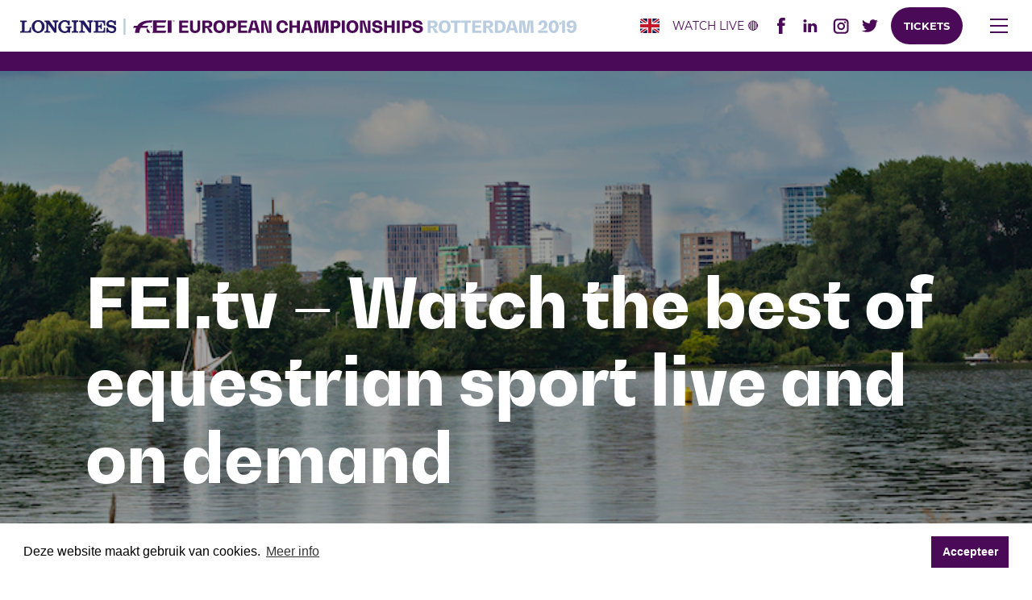

--- FILE ---
content_type: text/html
request_url: https://www.rotterdam2019.com/fei-tv.html
body_size: 10337
content:
<!DOCTYPE html>
<html xmlns="http://www.w3.org/1999/xhtml" lang="nl-NL">
<head>
    <meta charset="utf-8"/>
    <meta http-equiv="X-UA-Compatible" content="IE=edge,chrome=1">
    <meta name="viewport" content="width=device-width"/>

    <link rel="home" href="index.html"/>
    <link rel="apple-touch-icon" sizes="180x180" href="apple-touch-icon.png">
    <link rel="icon" type="image/png" sizes="32x32" href="favicon-32x32.png">
    <link rel="icon" type="image/png" sizes="16x16" href="favicon-16x16.png">
    <link rel="manifest" href="site.webmanifest.txt">
    <link rel="mask-icon" href="safari-pinned-tab.svg" color="#4b0a57">
    <meta name="msapplication-TileColor" content="#50095d">
    <meta name="theme-color" content="#4b0a57">
    <link rel="stylesheet" href="dist/css/style.css">


    <link rel="stylesheet" type="text/css" href="https://cdnjs.cloudflare.com/ajax/libs/cookieconsent2/3.1.0/cookieconsent.min.css" />
    <script src="https://cdnjs.cloudflare.com/ajax/libs/cookieconsent2/3.1.0/cookieconsent.min.js"></script>
    <script>
        window.addEventListener("load", function(){
            window.cookieconsent.initialise({
                "palette": {
                    "popup": {
                        "background": "#ffffff"
                    },
                    "button": {
                        "background": "#4b0a57",
                        "text": "#ffffff"
                    }
                },
                "content": {
                    "message": "Deze website maakt gebruik van cookies.",
                    "dismiss": "Accepteer",
                    "link": "Meer info",
                    "href": "cookies.html"
                }
            })});
    </script>


<title>Longines FEI EC 2019 | FEI.tv – Watch the best of equestrian sport…</title>
<script type="text/javascript">(function(i,s,o,g,r,a,m){i['GoogleAnalyticsObject']=r;i[r]=i[r]||function(){
(i[r].q=i[r].q||[]).push(arguments)},i[r].l=1*new Date();a=s.createElement(o),
m=s.getElementsByTagName(o)[0];a.async=1;a.src=g;m.parentNode.insertBefore(a,m)
})(window,document,'script','https://www.google-analytics.com/analytics.js','ga');
ga('create', 'UA-130906811-1', 'auto');
ga('set', 'anonymizeIp', true);
ga('send', 'pageview');
</script><meta name="generator" content="SEOmatic">
<meta name="keywords" content="live, coverage, streaming, access, longines, european, championships, rotterdam, just, today, receive, unlimited, clicks, events, fei.tv">
<meta name="description" content="The live streaming of the Longines FEI European championships in Rotterdam is just a few clicks away! Subscribe to FEI.tv today and receive unlimited…">
<meta name="referrer" content="no-referrer-when-downgrade">
<meta name="robots" content="all">
<meta content="nl_NL" property="og:locale">
<meta content="en_US" property="og:locale:alternate">
<meta content="nl_NL" property="og:locale:alternate">
<meta content="Longines FEI EC 2019" property="og:site_name">
<meta content="website" property="og:type">
<meta content="https://www.rotterdam2019.com/fei-tv" property="og:url">
<meta content="FEI.tv – Watch the best of equestrian sport live and on demand" property="og:title">
<meta content="The live streaming of the Longines FEI European championships in Rotterdam is just a few clicks away! Subscribe to FEI.tv today and receive unlimited access to live coverage and events on demand." property="og:description">
<meta content="https://www.rotterdam2019.com/images/_1200x630_crop_center-center_82_none/Schermafbeelding-2019-08-16-om-11.16.32.png?mtime=1565947004" property="og:image">
<meta content="1200" property="og:image:width">
<meta content="630" property="og:image:height">
<meta content="FEI.tv – Watch the best of equestrian sport live and on demand" property="og:image:alt">
<link href="fei-tv.html" rel="canonical">
<link href="index.html" rel="home">
<link type="text/plain" href="humans.txt" rel="author">
<link href="en/fei-tv.html" rel="alternate" hreflang="en-us">
<link href="fei-tv.html" rel="alternate" hreflang="x-default">
<link href="fei-tv.html" rel="alternate" hreflang="nl-nl"></head>

<body>
<div class="o-wrapper o-wrapper--huge">


    <header class="page-head h-16 p-2 md:p-5 [ flex justify-between items-center ] ">

        <a href="index.html" class="site-logo">FEI EC 2019</a>

        


                            
        <div class="flex">
            <ul class="items-center list-reset content-center mb-0 js-nav-bar flex">
                <li class="mr-4 lg:block">
                                            <a href="en/fei-tv.html" class="uppercase"><span class="flag flag__en"></span></a>
                                    </li>

                <li class="mr-4 hidden lg:block">
                    <a href="https://tv.fei.org/?utm_source=topbar&amp;utm_medium=oc-website&amp;utm_campaign=eu-ch-rotterdam2019&amp;utm_content=CTA" rel="noopener" target="_blank" class="uppercase text-sm mt-1" title="Watch live on FEI TV">Watch live<span class="mr-1"></span>&#x1F534;</a>
                </li>

                                    <li class="mr-3 hidden lg:block"><a href="http://facebook.com/ECRotterdam2019" target="_blank" rel="noopener"><i class="icon icon--facebook h-5"></i></a></li>
                
                                    <li class="mr-4 hidden lg:block"><a href="https://nl.linkedin.com/company/chio-rotterdam/" target="_blank" rel="noopener"><i class="icon icon--linkedin h-4">LinkedIn</i></a></li>
                
                                    <li class="mr-4 hidden lg:block"><a href="http://instagram.com/EC_Rotterdam2019" target="_blank" rel="noopener"><i class="icon icon--instagram w-5 h-5"></i></a></li>
                
                                    <li class="mr-4 hidden lg:block"><a href="http://twitter.com/ECRotterdam2019" target="_blank" rel="noopener"><i class="icon icon--twitter w-5 h-5"></i></a></li>
                
                                    <li class="mr-4 hidden lg:block"><a class="c-btn c-btn--primary" href="tickets.html">Tickets</a></li>
                
            </ul>


            <button class="hamburger js-hamburger hamburger--collapse ml-2" type="button">
                <span class="hamburger-box">
                    <span class="hamburger-inner"></span>
                </span>
            </button>
        </div>
        
    </header>



    <div class="py-16 bg-white overflow-auto px-4 flyout-navigation js-flyout-navigation hidden">
        <div class="o-wrapper o-wrapper--xlarge">
            <div class="flex flex-wrap -mx-6">
                <div class="w-full sm:w-1/2 md:w-1/3 px-6 mb-6 sm:mb-0">

                    

                    <ul class="main-nav">
                                                    <li class="main-nav__item text-lg md:text-2xl mb-6 md:mb-10 font-heading">
                                <a href="evenement.html"  >Het evenement</a>
                            </li>
                                                    <li class="main-nav__item text-lg md:text-2xl mb-6 md:mb-10 font-heading">
                                <a href="tickets.html"  >Tickets</a>
                            </li>
                                                    <li class="main-nav__item text-lg md:text-2xl mb-6 md:mb-10 font-heading">
                                <a href="programma.html"  >Programma</a>
                            </li>
                                                    <li class="main-nav__item text-lg md:text-2xl mb-6 md:mb-10 font-heading">
                                <a href="plattegrond.html"  >Plattegronden</a>
                            </li>
                                                    <li class="main-nav__item text-lg md:text-2xl mb-6 md:mb-10 font-heading">
                                <a href="nieuws.html"  >Nieuws</a>
                            </li>
                                                    <li class="main-nav__item text-lg md:text-2xl mb-6 md:mb-10 font-heading">
                                <a href="fei-tv.html"  >FEI.tv</a>
                            </li>
                                                    <li class="main-nav__item text-lg md:text-2xl mb-6 md:mb-10 font-heading">
                                <a href="plan-je-bezoek.html"  >Plan je bezoek</a>
                            </li>
                                                    <li class="main-nav__item text-lg md:text-2xl mb-6 md:mb-10 font-heading">
                                <a href="meet-rotterdam.html"  >Meet Rotterdam</a>
                            </li>
                                                    <li class="main-nav__item text-lg md:text-2xl mb-6 md:mb-10 font-heading">
                                <a href="evenement/veelgestelde-vragen.html"  >Veelgestelde vragen</a>
                            </li>
                                            </ul>

                </div>
                <div class="w-full sm:w-1/2 md:w-1/3 px-6 mb-6 sm:mb-0">
                    <ul class="main-nav" ><li class=" main-nav__item mb-6 md:mb-10 text-sm md:text-lg" ><a href="nieuwsbrief.html" class=" main-nav__link" >Nieuwsbrief</a></li><li class=" main-nav__item mb-6 md:mb-10 text-sm md:text-lg" ><a href="media.html" class=" main-nav__link" >Media</a></li><li class=" main-nav__item mb-6 md:mb-10 text-sm md:text-lg" ><a href="reserveringspagina-restaurant-schoufour.html" class=" main-nav__link" >Restaurant Schoufour</a></li><li class=" main-nav__item mb-6 md:mb-10 text-sm md:text-lg" ><a href="side-events.html" class=" main-nav__link" >Side-events</a></li><li class=" main-nav__item mb-6 md:mb-10 text-sm md:text-lg" ><a href="zakelijk.html" class=" main-nav__link" >Zakelijk</a></li><li class=" main-nav__item mb-6 md:mb-10 text-sm md:text-lg" ><a href="nieuws/congres-horses-healthcare-science-connected-by-horsepower.html" class=" main-nav__link" >Congres</a></li><li class=" main-nav__item mb-6 md:mb-10 text-sm md:text-lg" ><a href="merchandise.html" class=" main-nav__link" >Merchandise</a></li></ul>
                </div>
                <div class="w-full md:w-1/3 px-6 sm:mt-4 mt-0">
                    
                    <ul class="main-nav flex md:block flex-wrap mt-4 md:-mt-3">
                                                    <li class="text-lg mb-5 flex-grow">
                                <a href="programma/springen.html" class="text-blue flex items-center flex-col xl:flex-row">
                                    <div class="w-16 h-16 md:w-20 md:h-20 mr-6 mb-6 svg-blue"><svg viewBox="0 0 74 82" xmlns="http://www.w3.org/2000/svg"><g fill-rule="evenodd"><path d="m11.19 53.38c.219-.888-.163-2.773-1.371-3.257-2.062 11-7.378 15.608-9.818 17.188v2.458c1.895-1.01 8.258-5.135 11.19-16.389"/><path d="m61.37 36.36l-8.582.283c-1.675.288-2.215 1.942-2.298 2.236l10.966-.362c1.019-.06 1.812.27 2.118.873.234.46.157 1.044-.201 1.555l-8.95 12.786h2.541l8.05-11.497c.832-1.188.971-2.669.362-3.868-.693-1.359-2.203-2.111-4.01-2.01"/><path d="m46.934 62.813c-1.204 0-2.183 1.035-2.183 2.309 0 1.276.979 2.309 2.183 2.309 1.204 0 2.183-1.033 2.183-2.309 0-1.274-.979-2.309-2.183-2.309m0 6.782c-2.33 0-4.225-2.01-4.225-4.473 0-2.462 1.895-4.471 4.225-4.471 2.33 0 4.227 2.01 4.227 4.471 0 2.464-1.897 4.473-4.227 4.473"/><path d="m4.648 3.87c-1.204 0-2.183 1.035-2.183 2.309 0 1.276.979 2.309 2.183 2.309 1.204 0 2.183-1.033 2.183-2.309 0-1.274-.979-2.309-2.183-2.309m0 6.782c-2.33 0-4.225-2.01-4.225-4.473 0-2.464 1.895-4.471 4.225-4.471 2.33 0 4.227 2.01 4.227 4.471 0 2.464-1.897 4.473-4.227 4.473" transform="translate(42.29 70.986)"/><path d="m56.677 13.525c-.336.413-.664.833-.993 1.252-.054.068-.085.104-.085.104h.002c-1.176 1.519-2.289 3.088-3.3 4.733-2.092 3.397-3.757 7.127-4.571 11.09-1.383-2.01-3.405-3.442-5.568-4.409-2.163-.967-4.474-1.493-6.78-1.953-.703-.138-1.408-.275-2.106-.43-.701-.158-1.399-.337-2.082-.564-.342-.111-.679-.239-1.01-.377-.121-.053-.262-.104-.332-.23-.062-.113-.034-.239.02-.347.139-.281.308-.55.469-.818.161-.268.328-.537.497-.799.342-.528.701-1.042 1.075-1.538.377-.503.767-.988 1.176-1.459.407-.471.832-.926 1.269-1.365.439-.439.89-.863 1.355-1.269.467-.405.946-.794 1.438-1.165.489-.371.993-.724 1.508-1.059.513-.332 1.039-.647 1.575-.941.536-.294 1.081-.567 1.635-.82.224-.1.445-.198.671-.292 5.372-2.253 11.474-2.5 16.993-.69-.973 1.097-1.929 2.209-2.855 3.348m-9.877 22.954c-.84 4.302-1.762 6.189-3.602 8.83-2.66.106-9.476-.03-13.235-3.785-1.432-1.431-2.261-3.284-2.483-5.512-.042-.743.054-1.759.105-2.198l1.313-8.13c.038-.211.091-.417.139-.628.294.132.548.202.741.247.93.283 2.181.571 3.876.837.034.006.064.013.097.017 4.01.782 9.943 2.13 12.219 5.653.856 1.329 1.164 2.865.832 4.669m23.801-16.839l-.558-.858-4.881-8.204v-4.394c0 0-1.953.882-3.888 2.466-.006 0-.01-.004-.016-.006l.002-.006c-2.384-1.01-5.711-1.953-9.863-1.953-7.426 0-18.767 5.429-23.06 14.262-.062-.138-.119-.275-.165-.409-.342-1.834-.56-5.165-.679-7.608-.308-1.825-2.082-2.354-2.144-2.373.064 1.876.31 7.953.868 10.662.203.984.554 1.727.963 2.3-2.042 3.491-5.183 5.927-8.405 7.727l-7.839-6.379c-.872-.997-.842-2.56.093-3.527.075-.081 7.638-8.138 10.489-10.862 1.031-.984 2.906-1.855 4.798-1.067.751.313 1.361.62 1.901.888 1.254.628 2.245 1.127 3.808 1.127 2.165 0 4.11-1.668 4.73-4.057.765-2.943-.876-5.996-3.659-6.803-1.347-.392-2.759-.204-3.973.526 0 0-2.267 1.391-2.267 3.244 0 1.853 1.589 2.273 1.589 2.273-.093-.524-.05-1.09.121-1.646.02-.066.036-.13.06-.196.115-.311.268-.613.467-.899.552-.79 1.331-1.206 2.12-1.291.441-.075.896-.058 1.341.072 1.697.492 2.698 2.354 2.231 4.147-.371 1.431-1.532 2.469-2.761 2.469-1.103 0-1.792-.345-2.934-.916-.568-.285-1.21-.607-2.026-.948-2.759-1.15-5.382.009-6.917 1.474-2.892 2.765-10.257 10.613-10.559 10.935-1.744 1.806-1.774 4.775-.066 6.622l7.213 5.876c-1.911.924-3.776 1.663-5.376 2.292l-1.099.432c-3.876 1.544-8.346 2.224-10.263 2.456v2.175c1.853-.217 6.74-.918 10.984-2.611l1.087-.428c1.917-.752 4.186-1.646 6.49-2.828l.006.004h-.004c0 0 .012.006.034.021l1.166.952c.93.822 2.096 2.036 2.31 3.084.326 1.531.129 3.949-1.947 7.535l-4.128 6.83.002.002c0 0 1.681.941 2.992-.944l2.865-4.743c5-8.645.685-12.255.185-12.632l-1.49-1.214c2.096-1.244 4.144-2.765 5.898-4.684l-1.063 6.583-.016.181c0 3.408 1.073 6.211 3.19 8.324 3.588 3.587 9.365 4.311 12.885 4.388-2.533 2.728-6.15 5.254-9.796 6.773-6.16 2.566-20.867 4.758-21.02 4.779l.282 2.141c.614-.092 15.1-2.249 21.483-4.909 4.585-1.91 9.152-5.34 11.856-8.869 3.878-.503 13.403-4.458 16.437-5.749-.846-1.759-3.355-.912-3.564-.835-3.526 1.436-8.113 3.197-11.141 4.02 1.949-3.252 2.706-6.27 3.719-13.559.934-6.741 7.479-15.601 10.757-18.832l2.65-2.494c0 0-.55.579.477 1.989.177.245.338.477.481.692l-.006-.002c.002 0 .004.002.004.002.03.045.06.089.089.134l4.172 7.197.592.909c1.375 2.109 3.087 4.73 2.757 5.832-.256.856-.683 1.47-1.168 1.68-.314.134-.664.096-1.039-.117-1.146-.65-4.086-3.568-5.123-4.637l-.306-.307-.419.002h-.002c-.183 0-2.734-.051-3.959-2.532-.691-1.154-.983-3.376-.983-3.376-1.089 1.167-1.283 1.947-1.273 2.803.004.339.077.665.169.952 1.204 3.142 3.923 4.17 5.632 4.298.973.99 3.892 3.902 5.298 4.701.528.298 1.081.449 1.623.449.395 0 .781-.079 1.152-.239 1.065-.458 1.897-1.534 2.344-3.03.63-2.106-1.061-4.703-3.02-7.708" transform="translate(0 .168)"/></g></svg></div>
                                    <span class="text-xs sm:text-sm md:text-base text-left font-heading">Springen <svg class="w-3 h-3 ml-2 stroke-current" viewBox="0 0 11 16" xmlns="http://www.w3.org/2000/svg"><g fill="none" fill-rule="evenodd"><path transform="translate(1 1)" d="M0 .5 7 7 0 13.5" stroke-width="3"/></g></svg></span>
                                </a>
                            </li>
                                                    <li class="text-lg mb-5 flex-grow">
                                <a href="programma/dressuur.html" class="text-brand-light flex items-center flex-col xl:flex-row">
                                    <div class="w-16 h-16 md:w-20 md:h-20 mr-6 mb-6 svg-brand-light"><svg viewBox="0 0 72 75" xmlns="http://www.w3.org/2000/svg"><g fill-rule="evenodd"><path d="m38.501 58.654c-.442-1.954-2.112-2.325-2.112-2.325l-.023-.01 1.615 15.693h1.895l-1.375-13.358"/><path d="m43.42 56.1l-2.114 18.588h1.897l1.763-15.498c.154-2.465-1.459-3.059-1.546-3.09"/><path d="m15.556 42.813c.1-.789-.188-2.217-1.156-2.666-1.642 5.096-5.629 13.579-14.4 16.01v2.045c1.724-.452 4.454-1.465 7.334-3.71 3.654-2.85 6.405-6.767 8.221-11.674"/><path d="m9.433 1.018l-6.693-.598c-.774-.063-1.728.647-2.475 1.777l9.03.807c.154.008 3.769.31 3.769 4.919v11.399h1.884v-11.399c0-5.165-3.617-6.777-5.512-6.905" transform="translate(56.64 43.753)"/><path d="m50.04 49.15c-9.299-1.773-13.985-8.763-13.947-20.842 1.35.217 3.418.387 5.578.566 1.668.136 3.247.266 4.262.406 5.14.7 7.354 6.449 7.638 7.254.094.99.167 1.844.179 2.491.086 4.532-1.144 7.883-3.709 10.125m6.674-39.754c.1 0 .202 0 .301.004 2.938.063 5.136.475 6.785 1.043-1.97 1.501-5.593 4.457-8.342 7.836-2.55 3.134-2.642 8.66-2.314 13.453-1.459-1.978-3.708-3.982-6.97-4.428-1.064-.144-2.665-.276-4.358-.416-1.722-.14-3.604-.294-4.906-.467 5.858-11.295 12.516-17.03 19.803-17.03m8.749 39.969l-10.658.197c0 0-1.173.012-2.354-.067 2.193-2.554 3.264-6.06 3.181-10.508-.017-.923-.138-2.158-.278-3.587-.486-4.954-1.219-12.441 1.532-15.823 2.847-3.501 6.797-6.611 8.506-7.887h-.002l1.492-1.197c0 0-.48 1.14.392 1.941 1.306 1.252 1.446 2.414 1.446 2.432l.004 8.216.075 1.089c.167 2.351.378 5.274-.367 5.986-.582.556-1.19.836-1.668.763-.311-.047-.572-.25-.778-.602-.626-1.077-1.686-4.842-2.041-6.201l-.108-.398-.338-.203c-.213-.13-1.572-1.018-1.962-2.741-.334-1.199-.202-3.043-.202-3.043-1.198.824-1.517 1.487-1.667 2.258-.061.316-.054.633-.021.919.349 1.982 1.58 3.396 2.58 4.11.342 1.268 1.384 5.02 2.154 6.339.497.856 1.248 1.4 2.114 1.53 1.052.16 2.187-.286 3.199-1.256 1.428-1.367 1.221-4.26.981-7.611l-.069-.976-.004-8.179c0-.519-.259-1.59-1.069-2.749l.008-.004c-.131-.195-.488-.651-.726-.953l-.169-4.1-2.968 2.025c-2.237-1.031-5.113-1.601-8.625-1.676-8.21-.185-15.608 5.992-21.946 18.336-.017.032-.036.063-.054.095-1.075-.982-2.532-3.883-2.532-7.09v-4.52c-.061-.844-.793-1.923-1.884-2.84v7.36c0 3.459 1.515 7.205 3.345 8.723-1.626 2.01-3.686 2.769-5.58 2.954v-17.219c0-2.682 1.227-2.842 2.527-3.01l.184-.024c2.769-.377 4.702-2.469 4.702-5.086 0-2.808-2.162-5.094-4.821-5.094-2.657 0-4.821 2.286-4.821 5.094 0 0-.169 3.197 2.801 2.562-.597-.59-.941-1.471-.941-2.418 0-1.254.607-2.375 1.546-2.856.445-.264.922-.398 1.415-.398 1.622 0 2.943 1.396 2.943 3.11 0 1.866-1.54 2.911-3.064 3.118l-.173.024c-1.25.162-4.174.542-4.174 4.978v17.241c-.006-.002-.01-.002-.013-.002-3.105-.235-9.443-1.631-13.636-2.556-1.788-.394-3.201-.704-3.924-.83-4.418-.775-7.332 1.513-8.953 3.311v3.096c.077-.095.179-.229.301-.398.979-1.335 3.583-4.877 8.342-4.047.687.122 2.083.428 3.848.813 4.243.935 10.656 2.349 13.887 2.595.211.016.44.024.678.03.058.051.117.101.18.154.43.357 1.288 1.077 3 2.505 1.221 1.016 1.256 1.649.745 3.173l-3.648 10.843.004.002c0 0 1.667.469 2.484-1.459l2.934-8.719c.674-2 .703-3.69-1.352-5.404-.662-.548-1.188-.988-1.619-1.349 1.455-.308 3.02-.953 4.439-2.201.451 13.269 6.718 18.714 13.578 20.655-1.346.69-2.92 1.191-4.731 1.507-8.461 1.479-21.285-2.341-26.09-3.935-.737-.095-1.63.341-2.494 1.231.975.361 13.795 5.03 24.278 5.03 1.611 0 3.168-.112 4.616-.363 2.863-.501 5.215-1.446 7.079-2.812 1.908.264 4.093.231 4.093.231l13.281-.241c-.09-1.665-1.86-1.911-2.375-1.947"/></g></svg></div>
                                    <span class="text-xs sm:text-sm md:text-base text-left font-heading">Dressuur <svg class="w-3 h-3 ml-2 stroke-current" viewBox="0 0 11 16" xmlns="http://www.w3.org/2000/svg"><g fill="none" fill-rule="evenodd"><path transform="translate(1 1)" d="M0 .5 7 7 0 13.5" stroke-width="3"/></g></svg></span>
                                </a>
                            </li>
                                                    <li class="text-lg mb-5 flex-grow">
                                <a href="programma/para-dressuur.html" class="text-brand-light flex items-center flex-col xl:flex-row">
                                    <div class="w-16 h-16 md:w-20 md:h-20 mr-6 mb-6 svg-brand-light"><svg viewBox="0 0 72 75" xmlns="http://www.w3.org/2000/svg"><g fill-rule="evenodd"><path d="m38.501 58.654c-.442-1.954-2.112-2.325-2.112-2.325l-.023-.01 1.615 15.693h1.895l-1.375-13.358"/><path d="m43.42 56.1l-2.114 18.588h1.897l1.763-15.498c.154-2.465-1.459-3.059-1.546-3.09"/><path d="m15.556 42.813c.1-.789-.188-2.217-1.156-2.666-1.642 5.096-5.629 13.579-14.4 16.01v2.045c1.724-.452 4.454-1.465 7.334-3.71 3.654-2.85 6.405-6.767 8.221-11.674"/><path d="m9.433 1.018l-6.693-.598c-.774-.063-1.728.647-2.475 1.777l9.03.807c.154.008 3.769.31 3.769 4.919v11.399h1.884v-11.399c0-5.165-3.617-6.777-5.512-6.905" transform="translate(56.64 43.753)"/><path d="m50.04 49.15c-9.299-1.773-13.985-8.763-13.947-20.842 1.35.217 3.418.387 5.578.566 1.668.136 3.247.266 4.262.406 5.14.7 7.354 6.449 7.638 7.254.094.99.167 1.844.179 2.491.086 4.532-1.144 7.883-3.709 10.125m6.674-39.754c.1 0 .202 0 .301.004 2.938.063 5.136.475 6.785 1.043-1.97 1.501-5.593 4.457-8.342 7.836-2.55 3.134-2.642 8.66-2.314 13.453-1.459-1.978-3.708-3.982-6.97-4.428-1.064-.144-2.665-.276-4.358-.416-1.722-.14-3.604-.294-4.906-.467 5.858-11.295 12.516-17.03 19.803-17.03m8.749 39.969l-10.658.197c0 0-1.173.012-2.354-.067 2.193-2.554 3.264-6.06 3.181-10.508-.017-.923-.138-2.158-.278-3.587-.486-4.954-1.219-12.441 1.532-15.823 2.847-3.501 6.797-6.611 8.506-7.887h-.002l1.492-1.197c0 0-.48 1.14.392 1.941 1.306 1.252 1.446 2.414 1.446 2.432l.004 8.216.075 1.089c.167 2.351.378 5.274-.367 5.986-.582.556-1.19.836-1.668.763-.311-.047-.572-.25-.778-.602-.626-1.077-1.686-4.842-2.041-6.201l-.108-.398-.338-.203c-.213-.13-1.572-1.018-1.962-2.741-.334-1.199-.202-3.043-.202-3.043-1.198.824-1.517 1.487-1.667 2.258-.061.316-.054.633-.021.919.349 1.982 1.58 3.396 2.58 4.11.342 1.268 1.384 5.02 2.154 6.339.497.856 1.248 1.4 2.114 1.53 1.052.16 2.187-.286 3.199-1.256 1.428-1.367 1.221-4.26.981-7.611l-.069-.976-.004-8.179c0-.519-.259-1.59-1.069-2.749l.008-.004c-.131-.195-.488-.651-.726-.953l-.169-4.1-2.968 2.025c-2.237-1.031-5.113-1.601-8.625-1.676-8.21-.185-15.608 5.992-21.946 18.336-.017.032-.036.063-.054.095-1.075-.982-2.532-3.883-2.532-7.09v-4.52c-.061-.844-.793-1.923-1.884-2.84v7.36c0 3.459 1.515 7.205 3.345 8.723-1.626 2.01-3.686 2.769-5.58 2.954v-17.219c0-2.682 1.227-2.842 2.527-3.01l.184-.024c2.769-.377 4.702-2.469 4.702-5.086 0-2.808-2.162-5.094-4.821-5.094-2.657 0-4.821 2.286-4.821 5.094 0 0-.169 3.197 2.801 2.562-.597-.59-.941-1.471-.941-2.418 0-1.254.607-2.375 1.546-2.856.445-.264.922-.398 1.415-.398 1.622 0 2.943 1.396 2.943 3.11 0 1.866-1.54 2.911-3.064 3.118l-.173.024c-1.25.162-4.174.542-4.174 4.978v17.241c-.006-.002-.01-.002-.013-.002-3.105-.235-9.443-1.631-13.636-2.556-1.788-.394-3.201-.704-3.924-.83-4.418-.775-7.332 1.513-8.953 3.311v3.096c.077-.095.179-.229.301-.398.979-1.335 3.583-4.877 8.342-4.047.687.122 2.083.428 3.848.813 4.243.935 10.656 2.349 13.887 2.595.211.016.44.024.678.03.058.051.117.101.18.154.43.357 1.288 1.077 3 2.505 1.221 1.016 1.256 1.649.745 3.173l-3.648 10.843.004.002c0 0 1.667.469 2.484-1.459l2.934-8.719c.674-2 .703-3.69-1.352-5.404-.662-.548-1.188-.988-1.619-1.349 1.455-.308 3.02-.953 4.439-2.201.451 13.269 6.718 18.714 13.578 20.655-1.346.69-2.92 1.191-4.731 1.507-8.461 1.479-21.285-2.341-26.09-3.935-.737-.095-1.63.341-2.494 1.231.975.361 13.795 5.03 24.278 5.03 1.611 0 3.168-.112 4.616-.363 2.863-.501 5.215-1.446 7.079-2.812 1.908.264 4.093.231 4.093.231l13.281-.241c-.09-1.665-1.86-1.911-2.375-1.947"/></g></svg></div>
                                    <span class="text-xs sm:text-sm md:text-base text-left font-heading">Para-Dressuur <svg class="w-3 h-3 ml-2 stroke-current" viewBox="0 0 11 16" xmlns="http://www.w3.org/2000/svg"><g fill="none" fill-rule="evenodd"><path transform="translate(1 1)" d="M0 .5 7 7 0 13.5" stroke-width="3"/></g></svg></span>
                                </a>
                            </li>
                                            </ul>

                </div>

            </div>
        </div>
    </div>


    <div class=" py-32 bg-white px-4 hidden flyout-navigation js-flyout-search">
        <div class="container max-w-md px-4">
            <h3 class="text-center text-5xl">Waar ben je naar op zoek</h3>
            <form action="zoeken/resultaten.html" class="flex max-w-md mb-12">
                <input type="search" name="q" class="search-input"  placeholder="Bijv. sponsor of tickets ...">
                <input type="submit" class="c-btn c-btn--primary -ml-10" value="Zoeken">
            </form>
        </div>
    </div>


    
    

    
    <div class="sub-nav band bg-brand py-3 px-3">

        <ul class="list-reset flex mb-0">
                    </ul>
    </div>






    <main role="main">

        
        <div class="masthead">
    <img src="images/_mastheadImage/Schermafbeelding-2019-08-16-om-11.16.32.png" alt="Schermafbeelding 2019 08 16 om 11 16 32" class="masthead__image objectfit">

    <div class="masthead__content">
        <h1 class="text-white h1-title">FEI.tv – Watch the best of equestrian sport live and on demand</h1>
    </div>
</div>


        
        <div class="o-wrapper o-wrapper--medium mt-16 mb-20 px-4 md:px-0 main-content">

            
                            <div class="lead">
                    <p>The live streaming of the Longines FEI European championships in Rotterdam is just a few clicks away! Subscribe to <a href="https://tv.fei.org/?utm_source=topbar&amp;utm_medium=oc-website&amp;utm_campaign=eu-ch-rotterdam2019&amp;utm_content=CTA">FEI.tv</a> today and receive unlimited access to live coverage and events on demand.</p>
                </div>
            
                            <div class="content leading-plain">
                    <p>Stay up to date with the best sporting events the equestrian world has to offer! Start your free 10-day trial on <a href="https://tv.fei.org/?utm_source=topbar&amp;utm_medium=oc-website&amp;utm_campaign=eu-ch-rotterdam2019&amp;utm_content=CTA">FEI.tv</a> and get full access to coverage of the most prestigious FEI Events, including the Longines FEI Jumping Nations Cup™ and Longines FEI Jumping World Cup™, Championships and other major series.</p>
<p><a href="https://tv.fei.org/?utm_source=topbar&amp;utm_medium=oc-website&amp;utm_campaign=eu-ch-rotterdam2019&amp;utm_content=CTA">FEI.tv</a> presents fans globally with the most comprehensive library of official equestrian video content available anywhere on the internet and spans multiple equestrian disciplines. <a href="https://tv.fei.org/?utm_source=topbar&amp;utm_medium=oc-website&amp;utm_campaign=eu-ch-rotterdam2019&amp;utm_content=CTA">FEI.tv</a> is a sophisticated online service offering live coverage plus an extensive video on demand library.</p>
<p>Event replays can be accessed by direct search, via the series, or directly via the discipline. Subscribers can also access interviews, highlights, event reports and an extensive video archive. </p>
<p>Sign up to <a href="https://tv.fei.org/?utm_source=topbar&amp;utm_medium=oc-website&amp;utm_campaign=eu-ch-rotterdam2019&amp;utm_content=CTA">FEI.tv</a> today and never miss out on your favourite event again! </p><figure><img src="images/FEITV_banner_300x250.gif" data-image="https://www.rotterdam2019.com/14342"></figure>
                </div>
            
        </div>

        

    </main>


    
        




        <footer class="page-foot bg-ui pt-24 pb-6">
        <div class="o-wrapper o-wrapper--large w-auto">


            <h5 class="text-2xl text-center mb-4">Blijf op de hoogte</h5>

            <div class="container max-w-lg px-4">
                <p class="text-center leading-plain text-md">Meld je aan voor de Longines FEI European Championships 2019 nieuwsbrief. Na je registratie ontvang je een bevestigingsmail.</p>
            </div>


            <div class="container max-w-md px-4">

                
                <div id="mc_embed_signup">
                    <form class="flex max-w-md mb-12 validate" action="https://chio.us19.list-manage.com/subscribe/post?u=12158f91ef45ceee93c765d50&amp;id=2092438804" method="post" id="mc-embedded-subscribe-form" name="mc-embedded-subscribe-form" target="_blank">
                        <input class="required email newsletter-input" placeholder="E-mailadres" type="email" name="EMAIL" id="mce-EMAIL" required>
                        <div style="position: absolute; left: -5000px;" aria-hidden="true"><input type="text" name="b_12158f91ef45ceee93c765d50_2092438804" tabindex="-1" value=""></div>
                        <input type="submit" class="c-btn c-btn--primary -ml-10" name="subscribe" id="mc-embedded-subscribe" value="Verzenden">

                    </form>
                </div>

                


                <ul class="list-reset mb-24 flex justify-center">
                                            <li class="mx-3"><a href="http://facebook.com/ECRotterdam2019"><i class="icon icon--facebook">Facebook</i></a></li>
                    
                                            <li class="mx-3"><a href="http://twitter.com/ECRotterdam2019"><i class="icon icon--twitter">Twitter</i></a></li>
                    
                                            <li class="mx-3"><a href="http://instagram.com/EC_Rotterdam2019"><i class="icon icon--instagram">Instagram</i></a></li>
                    
                                            <li class="mx-3"><a href="https://nl.linkedin.com/company/chio-rotterdam/"><i class="icon icon--linkedin">LinkedIn</i></a></li>
                    
                                            <li class="mx-3"><a href="http://youtube.com/ECRotterdam2019"><i class="icon icon--youtube">Youtube</i></a></li>
                    
                </ul>
            </div>




            <h5 class="text-2xl text-center mb-16 title-with-hr">Connected by Horsepower</h5>
            <div class="px-4">
                <div class="flex flex-wrap -mx-4">
                    <div class="w-full sm:w-1/2 md:w-1/3 lg:w-1/5 px-4 mb-2 md:mb-12">
                        <ul class="sub-nav" ><li class=" sub-nav__item" ><a href="evenement.html" class=" sub-nav__link" >Het evenement</a><ul class="sub-nav"><li class=" sub-nav__item" ><a href="evenement/over-fei-ec-2019.html" class=" sub-nav__link" >Longines FEI Europese Kampioenschappen 2019</a></li><li class=" sub-nav__item" ><a href="evenement/over-chio.html" class=" sub-nav__link" >De host CHIO Rotterdam</a></li><li class=" sub-nav__item" ><a href="evenement/vrijwilligers.html" class=" sub-nav__link" >Vrijwilliger worden?</a></li><li class=" sub-nav__item" ><a href="evenement/ambassadeurs.html" class=" sub-nav__link" >Onze ambassadeurs</a></li><li class=" sub-nav__item" ><a href="meet-rotterdam.html" class=" sub-nav__link" >Meet Rotterdam</a></li><li class=" sub-nav__item" ><a href="evenement/veelgestelde-vragen.html" class=" sub-nav__link" >Veelgestelde vragen</a></li><li class=" sub-nav__item" ><a href="evenement/huisregels.html" class=" sub-nav__link" >Huisregels</a></li><li class=" sub-nav__item" ><a href="plan-je-bezoek/contact.html" class=" sub-nav__link" >Contact</a></li></ul></li></ul>
                    </div>
                    <div class="w-full sm:w-1/2 md:w-1/3 lg:w-1/5 px-4 mb-2 md:mb-12">
                        <ul class="sub-nav" ><li class=" sub-nav__item" ><a href="programma.html" class=" sub-nav__link" >Programma</a><ul class="sub-nav"><li class=" sub-nav__item" ><a href="programma/programma-overzicht.html" class=" sub-nav__link" >Overzicht</a></li><li class=" sub-nav__item" ><a href="programma/springen.html" class=" sub-nav__link" >Springen</a></li><li class=" sub-nav__item" ><a href="programma/para-dressuur.html" class=" sub-nav__link" >Para-Dressuur</a></li><li class=" sub-nav__item" ><a href="programma/dressuur.html" class=" sub-nav__link" >Dressuur</a></li></ul></li></ul>
                    </div>
                    <div class="w-full sm:w-1/2 md:w-1/3 lg:w-1/5 px-4 mb-2 md:mb-12">
                        <ul class="sub-nav" ><li class=" sub-nav__item" ><a href="en/business.html" class=" sub-nav__link" >Zakelijk</a><ul class="sub-nav"><li class=" sub-nav__item" ><a href="zakelijk/mogelijkheden.html" class=" sub-nav__link" >Alle mogelijkheden op een rij</a></li><li class=" sub-nav__item" ><a href="zakelijk/sponsors-join-us.html" class=" sub-nav__link" >Onze legacypartners</a></li><li class=" sub-nav__item" ><a href="zakelijk/partners.html" class=" sub-nav__link" >Sponsors</a></li><li class=" sub-nav__item" ><a href="zakelijk/vrienden-van-het-chio.html" class=" sub-nav__link" >Vrienden van het CHIO Rotterdam</a></li><li class=" sub-nav__item" ><a href="zakelijk/chio-port-club-rotterdam.html" class=" sub-nav__link" >CHIO Port Club Rotterdam</a></li></ul></li></ul>
                    </div>
                    <div class="w-full sm:w-1/2 md:w-1/3 lg:w-1/5 px-4 mb-2 md:mb-12">
                        <ul class="sub-nav" ><li class=" sub-nav__item" ><a href="media.html" class=" sub-nav__link" >Media</a><ul class="sub-nav"><li class=" sub-nav__item" ><a href="nieuws.html" class=" sub-nav__link" >Nieuws</a></li><li class=" sub-nav__item" ><a href="videos.html" class=" sub-nav__link" >Video&#039;s</a></li><li class=" sub-nav__item" ><a href="en/media_information/accreditation.html" class=" sub-nav__link" >Media Accreditatie</a></li><li class=" sub-nav__item" ><a href="media/media-contact.html" class=" sub-nav__link" >Media Contact</a></li></ul></li></ul>
                    </div>
                    <div class="w-full sm:w-1/2 md:w-1/3 lg:w-1/5 px-4 mb-2 md:mb-12">
                        <ul class="sub-nav" ><li class=" sub-nav__item" ><a href="side-events.html" class=" sub-nav__link" >Side-events</a><ul class="sub-nav"><li class=" sub-nav__item" ><a href="side-events/congres.html" class=" sub-nav__link" >Congres: Horses, Healthcare &amp; Science</a></li><li class=" sub-nav__item" ><a href="side-events/werken-als-een-paard.html" class=" sub-nav__link" >Werken als een paard</a></li><li class=" sub-nav__item" ><a href="side-events/heel-rotterdam-springt.html" class=" sub-nav__link" >Parcours Basisscholen</a></li><li class=" sub-nav__item" ><a href="side-events/ek-paard.html" class=" sub-nav__link" >Bezoek ons EK-paard</a></li><li class=" sub-nav__item" ><a href="side-events/speciaal-onderwijs-werken-als-een-paard.html" class=" sub-nav__link" >Speciaal Onderwijs - WAEP</a></li><li class=" sub-nav__item" ><a href="side-events/say.html" class=" sub-nav__link" >Say....</a></li><li class=" sub-nav__item" ><a href="side-events/congres.html" class=" sub-nav__link" >Horses, Healthcare &amp; Science: Connected by Horsepower!</a></li></ul></li></ul>
                    </div>
                </div>
            </div>


        </div>

        
        <div class="copyright pt-4 px-3 text-xss">
            <div class="md:flex">
                <p class="mb-0 leading-loose">Design en development door <a href="https://www.beeldr.nl" target="_blank" rel="noopener">Beeldr</a></p>
                <ul class="ml-auto list-reset md:flex mb-0">
                    <li class="mr-6 mb-2"><a href="cookies.html">Cookiebeleid</a></li>
                    <li class="mr-6 mb-2"><a href="privacy.html">Privacybeleid</a></li>
                    <li class="mb-2"><a href="https://www.rotterdam2019.com/algemene-voorwaarden">Algemene voorwaarden</a></li>
                </ul>
            </div>

        </div>
        
    </footer>

    </div>




<script src="dist/js/manifest.js"></script>
<script src="dist/js/vendor.js"></script>
<script src="dist/js/main.js"></script>



<script type="application/ld+json">{"@context":"http://schema.org","@graph":[{"@type":"SportsEvent","description":"The live streaming of the Longines FEI European championships in Rotterdam is just a few clicks away! Subscribe to FEI.tv today and receive unlimited access to live coverage and events on demand.","image":{"@type":"ImageObject","url":"https://www.rotterdam2019.com/images/_1200x630_crop_center-center_82_none/Schermafbeelding-2019-08-16-om-11.16.32.png?mtime=1565947004"},"inLanguage":"nl-nl","mainEntityOfPage":"https://www.rotterdam2019.com/fei-tv","name":"FEI.tv – Watch the best of equestrian sport live and on demand","url":"https://www.rotterdam2019.com/fei-tv"},{"@id":"https://www.rotterdam2019.com#identity","@type":"SportsEvent","description":"Van 19 t/m 25 augustus, komen er maar liefst drie hippische Europese Kampioenschappen naar Rotterdam: Springen, Dressuur en Para-dressuur.","image":{"@type":"ImageObject","height":"4232","url":"https://www.rotterdam2019.com/images/FEI_EC_Rotterdam_2019_RGB_Positive_HR.png","width":"4232"},"inLanguage":"nl-nl","name":"Longines FEI European Championships","url":"https://www.rotterdam2019.com"},{"@id":"#creator","@type":"LocalBusiness","priceRange":"$"},{"@type":"BreadcrumbList","description":"Breadcrumbs list","itemListElement":[{"@type":"ListItem","item":"https://www.rotterdam2019.com/","name":"Homepage","position":1},{"@type":"ListItem","item":"https://www.rotterdam2019.com/fei-tv","name":"FEI.tv – Watch the best of equestrian sport live and on demand","position":2}],"name":"Breadcrumbs"}]}</script></body>
</html>


--- FILE ---
content_type: image/svg+xml
request_url: https://www.rotterdam2019.com/dist/images/icon-linkedin.svg
body_size: 494
content:
<svg viewBox="0 0 25 22" xmlns="http://www.w3.org/2000/svg"><g fill="#4b0a57" fill-rule="evenodd" transform="translate(.6)"><path d="m.299 22h5.02v-14.844h-5.02z"/><path d="m2.842 0c-1.718 0-2.842 1.108-2.842 2.564 0 1.425 1.092 2.565 2.775 2.565h.033c1.751 0 2.84-1.14 2.84-2.565-.033-1.457-1.089-2.564-2.807-2.564"/><path d="m23.425 13.488v8.512h-5.02v-7.942c0-1.995-.726-3.356-2.543-3.356-1.388 0-2.213.917-2.576 1.805-.132.317-.167.758-.167 1.203v8.29h-5.02c0 0 .067-13.451 0-14.844h5.02v2.103c-.01.016-.024.033-.033.049h.033v-.049c.667-1.01 1.858-2.452 4.526-2.452 3.304 0 5.781 2.121 5.781 6.68"/></g></svg>

--- FILE ---
content_type: image/svg+xml
request_url: https://www.rotterdam2019.com/dist/images/icon-instagram.svg
body_size: 799
content:
<svg viewBox="0 0 23 22" xmlns="http://www.w3.org/2000/svg"><g fill="#4b0a57" fill-rule="evenodd" transform="translate(.6)"><path d="m19.556 16.222c0 1.682-1.377 3.05-3.069 3.05h-10.602c-1.692 0-3.069-1.368-3.069-3.05v-10.536c0-1.681 1.377-3.049 3.069-3.049h10.602c1.692 0 3.069 1.368 3.069 3.049v10.536m-3.045-15.991h-10.736c-3.01 0-5.466 2.436-5.466 5.431v10.669c0 2.995 2.452 5.431 5.466 5.431h10.736c3.01 0 5.465-2.436 5.465-5.431v-10.669c0-2.995-2.451-5.431-5.465-5.431"/><path d="m11.143 14.199c-1.776 0-3.223-1.437-3.223-3.203 0-1.765 1.446-3.202 3.223-3.202 1.777 0 3.222 1.437 3.222 3.202 0 1.766-1.445 3.203-3.222 3.203m.043-8.722c-3.038 0-5.51 2.457-5.51 5.476 0 3.02 2.472 5.476 5.51 5.476 3.039 0 5.511-2.457 5.511-5.476 0-3.02-2.472-5.476-5.511-5.476"/><path d="m16.874 4.02c-.72 0-1.305.581-1.305 1.296 0 .714.585 1.296 1.305 1.296.718 0 1.304-.582 1.304-1.296 0-.715-.585-1.296-1.304-1.296"/></g></svg>

--- FILE ---
content_type: image/svg+xml
request_url: https://www.rotterdam2019.com/dist/images/logo-horizontal.svg
body_size: 13659
content:
<svg xmlns="http://www.w3.org/2000/svg" viewBox="0 0 7039.3 204"><defs><style>.cls-1{fill:#4b0a57;}.cls-2{fill:#baccdf;}.cls-3{fill:#211a63;}</style></defs><title>logo-horizontal</title><g id="Layer_3" data-name="Layer 3"><path class="cls-1" d="M1783.39,266.06l14.93-25.89h-81.24c26.73-31.89,68-46.53,118.58-38.84L1852.59,172h-43.81c-66.21,0-120,21.49-151.2,68.21h-38.74l-14.93,25.89h39.78c-7.54,17.91-12.54,38.52-14.64,62h55.26c2-23.53,7.52-44.31,16.14-62Z" transform="translate(-175.84 -147.93)"/><path class="cls-1" d="M1845.37,251.62a8.34,8.34,0,0,0-8.46-8.22,8.19,8.19,0,0,0-8.46,8.22,8.39,8.39,0,0,0,8.46,8.46,8.55,8.55,0,0,0,8.46-8.46Z" transform="translate(-175.84 -147.93)"/><path class="cls-1" d="M1801.81,294.43c-10.7-8-19.17-15.43-18.42-27.88a53.61,53.61,0,0,0-7.72,26.64c0,19.67,12.2,32.61,15.68,34.85h33.11c-17.67-5.73-6-21.16-22.65-33.61Z" transform="translate(-175.84 -147.93)"/><polygon class="cls-1" points="1867.43 24.03 1867.43 180.11 1915.97 180.11 1915.97 24.03 1867.43 24.03 1867.43 24.03"/><path class="cls-1" d="M2014.65,199.84l11.7-27.88H1856.08V305.39c0,10.7-2.49,20.41-14.94,22.65h173.51l11.7-27.88H1904.62V262.32h97.83l10.2-25.89h-108V199.84Z" transform="translate(-175.84 -147.93)"/><path class="cls-1" d="M2125.57,185.26v-8.49l-3.68,8.49h-2.15l-3.57-8.38v8.38h-2.77V172h3.6l3.91,9.26,3.89-9.26h3.4v13.3ZM2107,174.44v10.82h-2.77V174.44h-4.09V172h10.94v2.48Z" transform="translate(-175.84 -147.93)"/><path class="cls-1" d="M2305.92,300.82V329H2188.57V172.48h115V200.6h-78.23v34.26h70.83V263h-70.83v37.84Z" transform="translate(-175.84 -147.93)"/><path class="cls-1" d="M2325.58,272.7V172.48h36.58V274.4c0,17.54,10.57,27.9,28.54,27.9s28.54-10.36,28.54-27.9V172.48h34.89V272.7c0,36.79-23.89,58.36-64.49,58.36C2349.47,331.06,2325.58,309.49,2325.58,272.7Z" transform="translate(-175.84 -147.93)"/><path class="cls-1" d="M2613.55,329h-40.81l-30.66-61.11H2518.4V329h-36.79V172.48h63.65c39.11,0,62.16,17.13,62.16,45.67,0,31.08-22.84,49.27-61.74,49.27v.42c21.56,0,39.54,8.46,47.36,23.26Zm-66.39-87.54c14.16,0,22.41-7.61,22.41-20.72,0-12.69-8.25-20.09-22.62-20.09H2518.4v40.81Z" transform="translate(-175.84 -147.93)"/><path class="cls-1" d="M2620.74,250.71c0-50.53,28.12-80.34,75.69-80.34,47.36,0,75.27,29.81,75.27,80.34s-27.91,80.35-75.27,80.35C2648.86,331.06,2620.74,301.25,2620.74,250.71Zm113.11,0c0-32.35-13.95-51.59-37.42-51.59-23.89,0-37.85,19.24-37.85,51.59s14,51.59,37.85,51.59C2719.9,302.3,2733.85,283.06,2733.85,250.71Z" transform="translate(-175.84 -147.93)"/><path class="cls-1" d="M2914.42,222.81c0,31.5-22.63,50.32-60.9,50.32h-24.1V329h-36.79V172.48h60.89C2891.79,172.48,2914.42,191.3,2914.42,222.81Zm-37.85,0c0-14-8-22.21-21.35-22.21h-25.8V245h25.8C2868.54,245,2876.57,236.76,2876.57,222.81Z" transform="translate(-175.84 -147.93)"/><path class="cls-1" d="M3049.73,300.82V329H2932.39V172.48h115V200.6h-78.23v34.26H3040V263h-70.83v37.84Z" transform="translate(-175.84 -147.93)"/><path class="cls-1" d="M3162.85,294.69h-61.11l-9.3,34.26h-36.58l47.36-156.47h60.68L3210.84,329h-38.69Zm-7.61-28.12-22.63-83.52h-.42l-22.84,83.52Z" transform="translate(-175.84 -147.93)"/><path class="cls-1" d="M3357.15,172.48V329h-57.3l-42.07-145.9h-.42l1.69,145.9h-34V172.48h57.29l42.08,145.89h.42l-1.48-145.89Z" transform="translate(-175.84 -147.93)"/><path class="cls-1" d="M3418.46,250.71c0-50.53,27.91-80.34,75.28-80.34,39.53,0,65.54,23.68,70,63.43h-34.89c-3.38-21.57-16.49-34.68-35.09-34.68-23.47,0-37.43,19.24-37.43,51.59s14,51.59,37.43,51.59c19,0,31.71-13.1,35.09-35.09h34.89c-4.44,40-30.45,63.85-70,63.85C3446.37,331.06,3418.46,301.25,3418.46,250.71Z" transform="translate(-175.84 -147.93)"/><path class="cls-1" d="M3714.9,172.48V329h-36.58V263.82h-58.78V329h-36.79V172.48h36.79V235.7h58.78V172.48Z" transform="translate(-175.84 -147.93)"/><path class="cls-1" d="M3835.83,294.69h-61.1l-9.3,34.26h-36.58l47.36-156.47h60.68L3883.83,329h-38.69Zm-7.61-28.12-22.62-83.52h-.42l-22.84,83.52Z" transform="translate(-175.84 -147.93)"/><path class="cls-1" d="M4081.52,329h-36.79l-5.08-145.9h-.42L4015.55,329h-59.62l-21.15-145.9h-.42L3929.28,329H3894.4L3902,172.48h65.12l19.67,145.89h.42L4009,172.48h64.91Z" transform="translate(-175.84 -147.93)"/><path class="cls-1" d="M4228.46,222.81c0,31.5-22.62,50.32-60.89,50.32h-24.1V329h-36.79V172.48h60.89C4205.84,172.48,4228.46,191.3,4228.46,222.81Zm-37.84,0c0-14-8-22.21-21.36-22.21h-25.79V245h25.79C4182.58,245,4190.62,236.76,4190.62,222.81Z" transform="translate(-175.84 -147.93)"/><path class="cls-1" d="M4246.43,172.48h36.79V329h-36.79Z" transform="translate(-175.84 -147.93)"/><path class="cls-1" d="M4304.15,250.71c0-50.53,28.12-80.34,75.69-80.34,47.37,0,75.28,29.81,75.28,80.34s-27.91,80.35-75.28,80.35C4332.27,331.06,4304.15,301.25,4304.15,250.71Zm113.12,0c0-32.35-14-51.59-37.43-51.59-23.89,0-37.84,19.24-37.84,51.59s13.95,51.59,37.84,51.59C4403.31,302.3,4417.27,283.06,4417.27,250.71Z" transform="translate(-175.84 -147.93)"/><path class="cls-1" d="M4608.19,172.48V329h-57.3l-42.07-145.9h-.42l1.69,145.9h-34V172.48h57.29l42.08,145.89h.42l-1.48-145.89Z" transform="translate(-175.84 -147.93)"/><path class="cls-1" d="M4627.22,273.34h36.15c2.12,18.18,14,29,32.14,29,18,0,28.55-7.18,28.55-19.24,0-14.59-16.49-17.12-35.52-19.66-25.59-3.38-56.88-7.82-56.88-44,0-32.14,23.47-49,63-49,35.52,0,58.57,20.51,62.16,55.18h-36.16c-1.26-16.7-11.62-26.43-28.12-26.43-14.8,0-23.68,6.35-23.68,17.13,0,12.48,15.44,14.8,33.41,17.34,26.43,3.8,59,8.67,59,45.25,0,32.77-24.74,52.22-66.6,52.22C4655.76,331.06,4630.81,309.71,4627.22,273.34Z" transform="translate(-175.84 -147.93)"/><path class="cls-1" d="M4913.5,172.48V329h-36.58V263.82h-58.78V329h-36.79V172.48h36.79V235.7h58.78V172.48Z" transform="translate(-175.84 -147.93)"/><path class="cls-1" d="M4942.25,172.48H4979V329h-36.79Z" transform="translate(-175.84 -147.93)"/><path class="cls-1" d="M5129.58,222.81c0,31.5-22.62,50.32-60.89,50.32h-24.1V329H5007.8V172.48h60.89C5107,172.48,5129.58,191.3,5129.58,222.81Zm-37.84,0c0-14-8-22.21-21.36-22.21h-25.79V245h25.79C5083.7,245,5091.74,236.76,5091.74,222.81Z" transform="translate(-175.84 -147.93)"/><path class="cls-1" d="M5137.83,273.34H5174c2.11,18.18,14,29,32.14,29,18,0,28.54-7.18,28.54-19.24,0-14.59-16.49-17.12-35.52-19.66-25.58-3.38-56.87-7.82-56.87-44,0-32.14,23.46-49,63-49,35.52,0,58.57,20.51,62.17,55.18h-36.16c-1.27-16.7-11.63-26.43-28.12-26.43-14.8,0-23.68,6.35-23.68,17.13,0,12.48,15.43,14.8,33.4,17.34,26.43,3.8,59,8.67,59,45.25,0,32.77-24.74,52.22-66.61,52.22C5166.37,331.06,5141.42,309.71,5137.83,273.34Z" transform="translate(-175.84 -147.93)"/><path class="cls-2" d="M5464.28,329h-40.81l-30.66-61.11h-23.68V329h-36.79V172.48H5396c39.12,0,62.16,17.13,62.16,45.67,0,31.08-22.83,49.27-61.73,49.27v.42c21.56,0,39.53,8.46,47.36,23.26Zm-66.39-87.54c14.16,0,22.41-7.61,22.41-20.72,0-12.69-8.25-20.09-22.63-20.09h-28.54v40.81Z" transform="translate(-175.84 -147.93)"/><path class="cls-2" d="M5471.46,250.71c0-50.53,28.12-80.34,75.7-80.34,47.36,0,75.27,29.81,75.27,80.34s-27.91,80.35-75.27,80.35C5499.58,331.06,5471.46,301.25,5471.46,250.71Zm113.12,0c0-32.35-13.95-51.59-37.42-51.59-23.89,0-37.85,19.24-37.85,51.59s14,51.59,37.85,51.59C5570.63,302.3,5584.58,283.06,5584.58,250.71Z" transform="translate(-175.84 -147.93)"/><path class="cls-2" d="M5750.56,200.6h-44.19V329h-36.79V200.6h-44V172.48h125Z" transform="translate(-175.84 -147.93)"/><path class="cls-2" d="M5879.53,200.6h-44.19V329h-36.79V200.6h-44V172.48h125Z" transform="translate(-175.84 -147.93)"/><path class="cls-2" d="M6013.16,300.82V329H5895.81V172.48h115V200.6H5932.6v34.26h70.83V263H5932.6v37.84Z" transform="translate(-175.84 -147.93)"/><path class="cls-2" d="M6166,329h-40.81l-30.65-61.11h-23.69V329h-36.79V172.48h63.65c39.11,0,62.16,17.13,62.16,45.67,0,31.08-22.84,49.27-61.74,49.27v.42c21.57,0,39.54,8.46,47.36,23.26Zm-66.39-87.54c14.17,0,22.41-7.61,22.41-20.72,0-12.69-8.24-20.09-22.62-20.09h-28.55v40.81Z" transform="translate(-175.84 -147.93)"/><path class="cls-2" d="M6182.51,172.48h54.13c51.16,0,81.61,29.18,81.61,78.23S6287.8,329,6236.64,329h-54.13Zm56,128.34c26.22,0,41.65-18.6,41.65-50.11s-15.43-50.11-41.65-50.11H6219.3V300.82Z" transform="translate(-175.84 -147.93)"/><path class="cls-2" d="M6428,294.69h-61.1l-9.3,34.26H6321l47.36-156.47H6429L6476,329h-38.69Zm-7.61-28.12-22.62-83.52h-.42l-22.84,83.52Z" transform="translate(-175.84 -147.93)"/><path class="cls-2" d="M6673.67,329h-36.79l-5.08-145.9h-.42L6607.7,329h-59.62l-21.15-145.9h-.42L6521.43,329h-34.88l7.61-156.47h65.12L6579,318.37h.42l21.78-145.89h64.91Z" transform="translate(-175.84 -147.93)"/><path class="cls-2" d="M6850,300.82V329H6730.75V301.88c47.57-18.82,75.69-48.21,75.69-79.71,0-14.17-7-23-18-23-12.05,0-19.87,11-20.93,29.18h-35.31c2.54-36.36,23.89-57.93,57.51-57.93,35.52,0,56.24,19.87,56.24,53.28,0,42.71-40,71-108.25,76.75v.42Z" transform="translate(-175.84 -147.93)"/><path class="cls-2" d="M6863.11,250.71c0-50.53,23.68-80.34,63.21-80.34,39.76,0,63.22,29.81,63.22,80.34s-23.46,80.35-63.22,80.35C6886.79,331.06,6863.11,301.25,6863.11,250.71Zm88.59,0c0-32.35-9.31-51.59-25.38-51.59-15.85,0-25.16,19.24-25.16,51.59s9.31,51.59,25.16,51.59C6942.39,302.3,6951.7,283.06,6951.7,250.71Z" transform="translate(-175.84 -147.93)"/><path class="cls-2" d="M7068.83,172.48V329h-36.58V180.73h-.42c0,30.87-12.05,49.05-32.35,49.05V197.64c20.51,0,32.77-9.3,32.77-25.16Z" transform="translate(-175.84 -147.93)"/><path class="cls-2" d="M7215.14,249.45c0,51.16-24.31,81.61-65.75,81.61-32.35,0-53.07-19.24-56.25-51.8h35.52c1.91,14.38,9.52,23,20.73,23,18.18,0,29-19.45,29-52.43V231.69h-.42c0,23.25-16.28,37-43.77,37-28.12,0-44.61-16.28-44.61-43.77,0-34.25,24.1-54.55,63.64-54.55C7193.15,170.37,7215.14,199.12,7215.14,249.45ZM7178.78,222c0-14.17-10.15-22.84-25.59-22.84-16.07,0-25.58,8.25-25.58,22.42,0,12.89,9.51,20.29,25.58,20.29C7169.05,241.83,7178.78,234.65,7178.78,222Z" transform="translate(-175.84 -147.93)"/><rect class="cls-2" x="1308.76" width="24.2" height="204"/><path class="cls-3" d="M477.09,211c-9.08-17.11-26.62-32.53-44.36-38.87-29.58-11.41-64-3.38-86,18.8-23.24,22.18-30.85,57.89-19,87.67,10.57,27.25,38.88,49.86,67.82,52.18,32.74,3.17,61.89-12.25,79.43-40.14C489.55,268.7,490.61,233.85,477.09,211Zm-33.8,71.83c-6.55,15.21-22.18,27.67-39.29,26.83-14.79.21-27.68-8.24-35.28-20.92-14.16-22-14-57-.21-79.22,8.87-15,24.5-23.24,42-20.7,11,1.69,20.91,8,27.88,18C452.8,227.3,454.28,260.25,443.29,282.86Z" transform="translate(-175.84 -147.93)"/><path class="cls-3" d="M698.7,321.3c23.45,12.68,61,14.58,82.81-2.32l3.8,8.66h23.56v-50.7l1-5.07c2.75-7.18,11-5.91,17.74-6.12v-18H753v18c5.7.42,12.25-.85,17.11,1.26a9.85,9.85,0,0,1,6.34,8.45c0,6.91.77,18.52-3.38,20.71-11.83,13.31-31.69,16.69-47.74,10.14-19.23-8-29.58-28.1-32.54-46.9-3.17-24.72,3-49.44,24.09-64,13.52-8.45,34.85-9.51,48,.21,11.83,8.45,16.48,21.12,16.48,35.28h22.81V172.16H788.9l-5.49,6.13c-20.28-11.84-50.49-15-72.67-5.28-29.36,11.19-52.18,41.4-53.45,72.67C655,277.37,670.39,306.73,698.7,321.3Z" transform="translate(-175.84 -147.93)"/><path class="cls-3" d="M1389.71,264.69c-10.35-28.1-41.61-28.73-66.12-34.43-7-1.06-13.52-2.75-19.43-6.34-4.87-3.38-8-8.24-8-13.95,0-5.91,3-10.77,8-14.36,11.4-7.82,29.15-6.34,41.4-1.06,13.94,6.13,21.55,20.71,23.24,35.07h19V172.16c-4.44,0-9.4.21-13.1.21-1.69,3.59-4,7-5.91,10.35a73.77,73.77,0,0,0-11.41-7.18c-21.55-10.78-53.23-9.09-72.25,5.91-15.63,12.26-19.86,31.69-15.42,50.28,7.82,25.78,36.13,27.47,58.1,32.11,13.94,3.38,33.16,3.17,37.39,20.71,1.48,9.29-4,17.53-11.62,21.76-15.21,7.81-34.86,3.17-48-5.5-12.67-7.81-18.17-20.7-18.59-34.64h-19v61.47h15.21l3.8-9.93a132,132,0,0,0,25.14,10.57c22.18,5.7,50.49,5.7,67.18-11.83C1392.25,303.14,1394.57,282.22,1389.71,264.69Z" transform="translate(-175.84 -147.93)"/><path class="cls-3" d="M295,289.62c-8.87,26.19-39.29,18.59-61.9,19.86v-102c-.21-4,0-8.24,2.11-11.41,4.86-9.08,16.06-4.86,24.51-5.91v-18H175.84v18c5.28.21,11-.21,16.06.42,3.38.63,7.5,2.75,8.13,6.55v92.53c0,4.86-.1,9.93-2.43,13.94-4.43,7.61-13.73,5.7-21.76,5.92v18.16H315.06V260.89H297.74C297.74,270.82,298.16,281,295,289.62Z" transform="translate(-175.84 -147.93)"/><path class="cls-3" d="M555.89,309.48c-6.13,0-12.67,1-18-1.06a11.53,11.53,0,0,1-6.54-10.77l-.22-80.49.22.21,78.37,110.27h26.62V212.93c0-6.62.21-13.52,4.65-18.59,4-5.28,11.19-4,17.53-4.22v-18H588.42v18c5.71.21,11.62-.42,16.48,1.9,5.28,2.74,8,8.24,8.66,13.52v68.23l-.21-.21-69.71-101.4H484.27v18c5.28,0,11-.21,15.22,2.53,4.64,2.75,6.23,7.4,7.28,12v87.46a23.72,23.72,0,0,1-2.64,12.26c-2.95,6.47-12.81,5.07-19.86,5.07v18.16h71.62Z" transform="translate(-175.84 -147.93)"/><path class="cls-3" d="M1027,190.12c5.7.21,11.62-.42,16.48,1.9,5.28,2.74,8,8.24,8.66,13.52v68.23l-.22-.21L982.2,172.16H922.84v18c5.28,0,11-.21,15.21,2.53,4.65,2.75,6.23,7.4,7.29,12v87.46a23.82,23.82,0,0,1-2.64,12.26c-3,6.47-12.82,5.07-19.86,5.07v18.16h71.61V309.48c-6.12,0-12.67,1-18-1.06A11.52,11.52,0,0,1,970,297.65l-.21-80.49.21.21,78.37,110.27h26.62V212.93c0-6.62.21-13.52,4.65-18.59,4-5.28,11.2-4,17.53-4.22v-18H1027Z" transform="translate(-175.84 -147.93)"/><path class="cls-3" d="M910,309.69c-5.7-.64-12,.84-17.11-1.9-4.22-2.33-6.23-6.77-6.66-11.41V208.92c.22-4.44.11-9.09,2.22-12.68,4.44-7.6,13.74-6.33,21.55-6.12v-18H830v18c5.5,0,13.77,0,16.8,1.48,4.43,2.32,6.12,7.18,6.76,11.61v92.11a18.47,18.47,0,0,1-3.17,9.93c-5.07,5.7-13.31,4.44-20.49,4.23v18.16H910Z" transform="translate(-175.84 -147.93)"/><path class="cls-3" d="M1106.21,190.12c5.7.42,12.25-.85,17.32,1.69a13.36,13.36,0,0,1,6.87,11.62v85.76c0,4.86.11,9.72-1.58,13.95-4.44,8.45-14.37,5.91-22.61,6.34v18.16h147.25V262.89h-18.17c0,11.73,1,25.46-2.33,33.7-3.59,8.45-12.47,12.25-20.92,12.89H1163V256.24c8.14,0,18.43-.11,23.5,2.53,8.66,5.07,6.77,15.43,7.19,24.51h16.27V210.61h-16.27c0,6.44.63,13.52-1.69,19-5,8-18.49,7.18-29,7.18V190.12h42.1a35.38,35.38,0,0,1,14.15,4c15.21,8.87,17.11,25.77,16.06,42.89h18.17V172.16H1106.21Z" transform="translate(-175.84 -147.93)"/></g></svg>

--- FILE ---
content_type: image/svg+xml
request_url: https://www.rotterdam2019.com/dist/images/icon-facebook.svg
body_size: 192
content:
<svg viewBox="0 0 11 22" xmlns="http://www.w3.org/2000/svg"><g fill="none" fill-rule="evenodd"><path d="m2.301 4.261v3.03h-2.301v3.703h2.301v11.01h4.728v-11.01h3.172c0 0 .298-1.776.442-3.718h-3.596v-2.532c0-.379.515-.887 1.025-.887h2.576v-3.856h-3.504c-4.96 0-4.844 3.707-4.844 4.261" fill="#4b0a57"/></g></svg>

--- FILE ---
content_type: image/svg+xml
request_url: https://www.rotterdam2019.com/dist/images/icon-youtube.svg
body_size: 502
content:
<svg viewBox="0 0 33 22" xmlns="http://www.w3.org/2000/svg"><g fill="none" fill-rule="evenodd"><path d="m346.29 2.12c.917 1.542 1.38 4.198 1.38 8.876v.006.01c0 4.656-.463 7.332-1.378 8.858-.881 1.544-1.836 1.824-3.782 1.954-1.946.11-6.834.176-11.07.176-4.243 0-9.133-.066-11.08-.178-1.942-.13-2.898-.41-3.786-1.954-.907-1.526-1.374-4.202-1.374-8.858v-.004-.006-.006c0-4.676.467-7.332 1.374-8.874.889-1.546 1.847-1.828 3.788-1.938 1.942-.128 6.832-.182 11.08-.182 4.235 0 9.123.054 11.07.184 1.946.108 2.902.392 3.782 1.936m-18.786 14.925l10.08-6.05-10.08-6.05v12.09" transform="translate(-315)" fill="#4b0a57"/></g></svg>

--- FILE ---
content_type: image/svg+xml
request_url: https://www.rotterdam2019.com/dist/images/icon-twitter.svg
body_size: 709
content:
<svg viewBox="0 0 28 22" xmlns="http://www.w3.org/2000/svg"><g fill="none" fill-rule="evenodd"><path d="m91.45 1.754c-1.043-1.079-2.527-1.754-4.17-1.754-3.155 0-5.713 2.487-5.713 5.554 0 .435.051.859.148 1.266-4.747-.232-8.957-2.443-11.774-5.803-.492.82-.774 1.774-.774 2.792 0 1.927 1.01 3.627 2.541 4.623-.937-.029-1.817-.279-2.587-.695 0 .023 0 .047 0 .07 0 2.691 1.969 4.936 4.582 5.446-.479.126-.984.195-1.505.195-.368 0-.726-.035-1.075-.1.727 2.206 2.837 3.812 5.337 3.857-1.955 1.49-4.418 2.378-7.095 2.378-.461 0-.916-.026-1.362-.078 2.528 1.576 5.531 2.495 8.756 2.495 10.507 0 16.253-8.463 16.253-15.802 0-.241-.005-.48-.016-.719 1.117-.783 2.085-1.761 2.851-2.875-1.025.442-2.125.741-3.281.875 1.179-.687 2.085-1.776 2.511-3.073-1.104.636-2.326 1.099-3.627 1.347" transform="translate(-68)" fill="#4b0a57"/></g></svg>

--- FILE ---
content_type: text/plain
request_url: https://www.google-analytics.com/j/collect?v=1&_v=j102&aip=1&a=86469463&t=pageview&_s=1&dl=https%3A%2F%2Fwww.rotterdam2019.com%2Ffei-tv.html&ul=en-us%40posix&dt=Longines%20FEI%20EC%202019%20%7C%20FEI.tv%20%E2%80%93%20Watch%20the%20best%20of%20equestrian%20sport%E2%80%A6&sr=1280x720&vp=1280x720&_u=YEBAAEABAAAAACAAI~&jid=1987056898&gjid=2033408532&cid=1418701984.1769762467&tid=UA-130906811-1&_gid=2063581907.1769762467&_r=1&_slc=1&z=370017742
body_size: -452
content:
2,cG-9ZYT520VDV